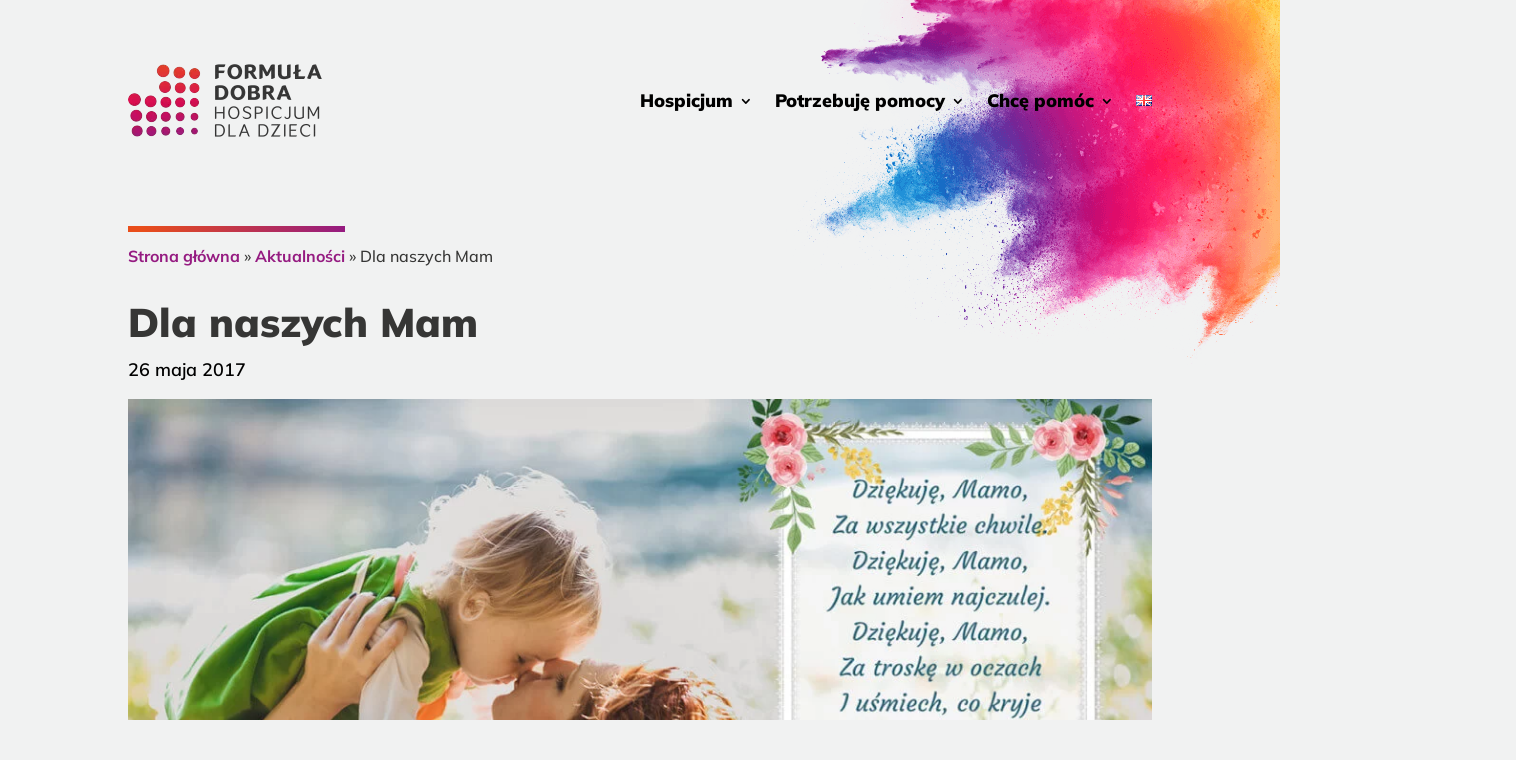

--- FILE ---
content_type: text/html; charset=UTF-8
request_url: https://formuladobra.pl/aktualnosci/dla-naszych-mam/
body_size: 19887
content:
<!DOCTYPE html><html lang="pl-PL"><head><script data-no-optimize="1">var litespeed_docref=sessionStorage.getItem("litespeed_docref");litespeed_docref&&(Object.defineProperty(document,"referrer",{get:function(){return litespeed_docref}}),sessionStorage.removeItem("litespeed_docref"));</script> <meta charset="UTF-8" />
 <script type="litespeed/javascript">(function(w,d,s,l,i){w[l]=w[l]||[];w[l].push({'gtm.start':new Date().getTime(),event:'gtm.js'});var f=d.getElementsByTagName(s)[0],j=d.createElement(s),dl=l!='dataLayer'?'&l='+l:'';j.async=!0;j.src='https://www.googletagmanager.com/gtm.js?id='+i+dl;f.parentNode.insertBefore(j,f)})(window,document,'script','dataLayer','GTM-PQBV67R')</script> <meta http-equiv="X-UA-Compatible" content="IE=edge"><link rel="pingback" href="https://formuladobra.pl/xmlrpc.php" /> <script type="litespeed/javascript">document.documentElement.className='js'</script> <link rel="preconnect" href="https://fonts.gstatic.com" crossorigin /><meta name='robots' content='index, follow, max-image-preview:large, max-snippet:-1, max-video-preview:-1' /> <script type="litespeed/javascript">let jqueryParams=[],jQuery=function(r){return jqueryParams=[...jqueryParams,r],jQuery},$=function(r){return jqueryParams=[...jqueryParams,r],$};window.jQuery=jQuery,window.$=jQuery;let customHeadScripts=!1;jQuery.fn=jQuery.prototype={},$.fn=jQuery.prototype={},jQuery.noConflict=function(r){if(window.jQuery)return jQuery=window.jQuery,$=window.jQuery,customHeadScripts=!0,jQuery.noConflict},jQuery.ready=function(r){jqueryParams=[...jqueryParams,r]},$.ready=function(r){jqueryParams=[...jqueryParams,r]},jQuery.load=function(r){jqueryParams=[...jqueryParams,r]},$.load=function(r){jqueryParams=[...jqueryParams,r]},jQuery.fn.ready=function(r){jqueryParams=[...jqueryParams,r]},$.fn.ready=function(r){jqueryParams=[...jqueryParams,r]}</script> <title>Dla naszych Mam - Hospicjum dla Dzieci Dolnego Śląska &quot;Formuła Dobra&quot; | Wrocław</title><link rel="canonical" href="https://formuladobra.pl/aktualnosci/dla-naszych-mam/" /><meta property="og:locale" content="pl_PL" /><meta property="og:type" content="article" /><meta property="og:title" content="Dla naszych Mam - Hospicjum dla Dzieci Dolnego Śląska &quot;Formuła Dobra&quot; | Wrocław" /><meta property="og:description" content="Kochane Mamy, w Dniu Waszego Święta oddajemy głos Waszym Dzieciom: za miłość i cierpliwość, za troskę i opiekę, za każdy dzień i każdy uśmiech, za bajki na dobranoc i magiczne sztuczki, którymi sprawiacie, że słońce świeci nawet w pochmurne dni – dziękujemy!" /><meta property="og:url" content="https://formuladobra.pl/aktualnosci/dla-naszych-mam/" /><meta property="og:site_name" content="Hospicjum dla Dzieci Dolnego Śląska &quot;Formuła Dobra&quot; | Wrocław" /><meta property="article:published_time" content="2017-05-26T21:01:03+00:00" /><meta property="article:modified_time" content="2020-11-02T11:50:39+00:00" /><meta property="og:image" content="https://formuladobra.pl/wp-content/uploads/2017/05/dzien_matki_2017.jpg" /><meta property="og:image:width" content="1072" /><meta property="og:image:height" content="549" /><meta property="og:image:type" content="image/jpeg" /><meta name="author" content="Hospicjum" /><meta name="twitter:card" content="summary_large_image" /><meta name="twitter:label1" content="Napisane przez" /><meta name="twitter:data1" content="Hospicjum" /> <script type="application/ld+json" class="yoast-schema-graph">{"@context":"https://schema.org","@graph":[{"@type":"Article","@id":"https://formuladobra.pl/aktualnosci/dla-naszych-mam/#article","isPartOf":{"@id":"https://formuladobra.pl/aktualnosci/dla-naszych-mam/"},"author":{"name":"Hospicjum","@id":"https://formuladobra.pl/#/schema/person/09b202ccb80a102234069b6ef81f741d"},"headline":"Dla naszych Mam","datePublished":"2017-05-26T21:01:03+00:00","dateModified":"2020-11-02T11:50:39+00:00","mainEntityOfPage":{"@id":"https://formuladobra.pl/aktualnosci/dla-naszych-mam/"},"wordCount":54,"commentCount":0,"publisher":{"@id":"https://formuladobra.pl/#organization"},"image":{"@id":"https://formuladobra.pl/aktualnosci/dla-naszych-mam/#primaryimage"},"thumbnailUrl":"https://formuladobra.pl/wp-content/uploads/2017/05/dzien_matki_2017.jpg","keywords":["Dzień Matki"],"articleSection":["Aktualności"],"inLanguage":"pl-PL","potentialAction":[{"@type":"CommentAction","name":"Comment","target":["https://formuladobra.pl/aktualnosci/dla-naszych-mam/#respond"]}]},{"@type":"WebPage","@id":"https://formuladobra.pl/aktualnosci/dla-naszych-mam/","url":"https://formuladobra.pl/aktualnosci/dla-naszych-mam/","name":"Dla naszych Mam - Hospicjum dla Dzieci Dolnego Śląska &quot;Formuła Dobra&quot; | Wrocław","isPartOf":{"@id":"https://formuladobra.pl/#website"},"primaryImageOfPage":{"@id":"https://formuladobra.pl/aktualnosci/dla-naszych-mam/#primaryimage"},"image":{"@id":"https://formuladobra.pl/aktualnosci/dla-naszych-mam/#primaryimage"},"thumbnailUrl":"https://formuladobra.pl/wp-content/uploads/2017/05/dzien_matki_2017.jpg","datePublished":"2017-05-26T21:01:03+00:00","dateModified":"2020-11-02T11:50:39+00:00","breadcrumb":{"@id":"https://formuladobra.pl/aktualnosci/dla-naszych-mam/#breadcrumb"},"inLanguage":"pl-PL","potentialAction":[{"@type":"ReadAction","target":["https://formuladobra.pl/aktualnosci/dla-naszych-mam/"]}]},{"@type":"ImageObject","inLanguage":"pl-PL","@id":"https://formuladobra.pl/aktualnosci/dla-naszych-mam/#primaryimage","url":"https://formuladobra.pl/wp-content/uploads/2017/05/dzien_matki_2017.jpg","contentUrl":"https://formuladobra.pl/wp-content/uploads/2017/05/dzien_matki_2017.jpg","width":1072,"height":549},{"@type":"BreadcrumbList","@id":"https://formuladobra.pl/aktualnosci/dla-naszych-mam/#breadcrumb","itemListElement":[{"@type":"ListItem","position":1,"name":"Strona główna","item":"https://formuladobra.pl/"},{"@type":"ListItem","position":2,"name":"Aktualności","item":"https://formuladobra.pl/aktualnosci/"},{"@type":"ListItem","position":3,"name":"Dla naszych Mam"}]},{"@type":"WebSite","@id":"https://formuladobra.pl/#website","url":"https://formuladobra.pl/","name":"Hospicjum dla Dzieci Dolnego Śląska &quot;Formuła Dobra&quot; | Wrocław","description":"Pomagamy nieuleczalnie chorym dzieciom. Wspieramy rodziny. We Wrocławiu i na Dolnym Śląsku. Przekaż 1% podatku. Zostań wolontariuszem. Pomagaj z nami.","publisher":{"@id":"https://formuladobra.pl/#organization"},"potentialAction":[{"@type":"SearchAction","target":{"@type":"EntryPoint","urlTemplate":"https://formuladobra.pl/?s={search_term_string}"},"query-input":{"@type":"PropertyValueSpecification","valueRequired":true,"valueName":"search_term_string"}}],"inLanguage":"pl-PL"},{"@type":"Organization","@id":"https://formuladobra.pl/#organization","name":"Hospicjum dla Dzieci Dolnego Śląska \"Formuła Dobra\"","url":"https://formuladobra.pl/","logo":{"@type":"ImageObject","inLanguage":"pl-PL","@id":"https://formuladobra.pl/#/schema/logo/image/","url":"https://formuladobra.pl/wp-content/uploads/2020/09/formula-dobra-logo-opt-220x131-1.png","contentUrl":"https://formuladobra.pl/wp-content/uploads/2020/09/formula-dobra-logo-opt-220x131-1.png","width":220,"height":131,"caption":"Hospicjum dla Dzieci Dolnego Śląska \"Formuła Dobra\""},"image":{"@id":"https://formuladobra.pl/#/schema/logo/image/"}},{"@type":"Person","@id":"https://formuladobra.pl/#/schema/person/09b202ccb80a102234069b6ef81f741d","name":"Hospicjum","image":{"@type":"ImageObject","inLanguage":"pl-PL","@id":"https://formuladobra.pl/#/schema/person/image/","url":"https://formuladobra.pl/wp-content/litespeed/avatar/893dc0985dc6658db21609f6fdd7c4bf.jpg?ver=1769072652","contentUrl":"https://formuladobra.pl/wp-content/litespeed/avatar/893dc0985dc6658db21609f6fdd7c4bf.jpg?ver=1769072652","caption":"Hospicjum"}}]}</script> <link rel='dns-prefetch' href='//fonts.googleapis.com' /><link rel="alternate" type="application/rss+xml" title="Hospicjum dla Dzieci Dolnego Śląska &quot;Formuła Dobra&quot; | Wrocław &raquo; Kanał z wpisami" href="https://formuladobra.pl/feed/" /><link rel="alternate" type="application/rss+xml" title="Hospicjum dla Dzieci Dolnego Śląska &quot;Formuła Dobra&quot; | Wrocław &raquo; Kanał z komentarzami" href="https://formuladobra.pl/comments/feed/" /><link rel="alternate" type="application/rss+xml" title="Hospicjum dla Dzieci Dolnego Śląska &quot;Formuła Dobra&quot; | Wrocław &raquo; Dla naszych Mam Kanał z komentarzami" href="https://formuladobra.pl/aktualnosci/dla-naszych-mam/feed/" /><link rel="alternate" title="oEmbed (JSON)" type="application/json+oembed" href="https://formuladobra.pl/wp-json/oembed/1.0/embed?url=https%3A%2F%2Fformuladobra.pl%2Faktualnosci%2Fdla-naszych-mam%2F&#038;lang=pl" /><link rel="alternate" title="oEmbed (XML)" type="text/xml+oembed" href="https://formuladobra.pl/wp-json/oembed/1.0/embed?url=https%3A%2F%2Fformuladobra.pl%2Faktualnosci%2Fdla-naszych-mam%2F&#038;format=xml&#038;lang=pl" /><meta content="Hospice v.2.0.0" name="generator"/><link data-optimized="2" rel="stylesheet" href="https://formuladobra.pl/wp-content/litespeed/css/a2ef54dabfb64525271167592dd6fc42.css?ver=6c4ed" /><link rel='preload' id='divi-dynamic-css' href='https://formuladobra.pl/wp-content/et-cache/556/et-divi-dynamic-tb-3894-tb-4662-tb-3913-556.css?ver=1769548609' as='style' media='all' onload="this.onload=null;this.rel='stylesheet'" /> <script type="litespeed/javascript" data-src="https://formuladobra.pl/wp-includes/js/jquery/jquery.min.js?ver=3.7.1" id="jquery-core-js"></script> <script id="jquery-js-after" type="litespeed/javascript">jqueryParams.length&&$.each(jqueryParams,function(e,r){if("function"==typeof r){var n=String(r);n.replace("$","jQuery");var a=new Function("return "+n)();$(document).ready(a)}})</script> <link rel="https://api.w.org/" href="https://formuladobra.pl/wp-json/" /><link rel="alternate" title="JSON" type="application/json" href="https://formuladobra.pl/wp-json/wp/v2/posts/556" /><link rel="EditURI" type="application/rsd+xml" title="RSD" href="https://formuladobra.pl/xmlrpc.php?rsd" /><meta name="generator" content="WordPress 6.9" /><link rel='shortlink' href='https://formuladobra.pl/?p=556' /><meta name="viewport" content="width=device-width, initial-scale=1.0" /><meta name="viewport" content="width=device-width" /><link rel="apple-touch-icon" sizes="57x57" href="/apple-icon-57x57.png"><link rel="apple-touch-icon" sizes="60x60" href="/apple-icon-60x60.png"><link rel="apple-touch-icon" sizes="72x72" href="/apple-icon-72x72.png"><link rel="apple-touch-icon" sizes="76x76" href="/apple-icon-76x76.png"><link rel="apple-touch-icon" sizes="114x114" href="/apple-icon-114x114.png"><link rel="apple-touch-icon" sizes="120x120" href="/apple-icon-120x120.png"><link rel="apple-touch-icon" sizes="144x144" href="/apple-icon-144x144.png"><link rel="apple-touch-icon" sizes="152x152" href="/apple-icon-152x152.png"><link rel="apple-touch-icon" sizes="180x180" href="/apple-icon-180x180.png"><link rel="icon" type="image/png" sizes="192x192" href="/android-icon-192x192.png"><link rel="icon" type="image/png" sizes="32x32" href="/favicon-32x32.png"><link rel="icon" type="image/png" sizes="96x96" href="/favicon-96x96.png"><link rel="icon" type="image/png" sizes="16x16" href="/favicon-16x16.png"><link rel="manifest" href="/manifest.json"><meta name="msapplication-TileColor" content="#951b81"><meta name="msapplication-TileImage" content="/ms-icon-144x144.png"><meta name="theme-color" content="#951b81">
 <script type="litespeed/javascript">(function($){$(window).on('load',function(){function translateDiviTimer(){$('.et_pb_countdown_timer').each(function(){$(this).find('.days .label').text('Dni');$(this).find('.hours .label').text('Godzin');$(this).find('.minutes .label').text('Minut');$(this).find('.seconds .label').text('Sekund')})}
translateDiviTimer();$(window).on('resize',function(){translateDiviTimer()})})})(jQuery)</script> </head><body class="wp-singular post-template-default single single-post postid-556 single-format-standard custom-background wp-theme-Divi wp-child-theme-hospice et-tb-has-template et-tb-has-header et-tb-has-body et-tb-has-footer metaslider-plugin et_pb_button_helper_class et_pb_gutter osx et_pb_gutters3 et_divi_theme et-db">
<noscript><iframe data-lazyloaded="1" src="about:blank" data-litespeed-src="https://www.googletagmanager.com/ns.html?id=GTM-PQBV67R"
height="0" width="0" style="display:none;visibility:hidden"></iframe></noscript><div id="page-container"><div id="et-boc" class="et-boc"><header class="et-l et-l--header"><div class="et_builder_inner_content et_pb_gutters3"><div class="et_pb_section et_pb_section_0_tb_header et_pb_with_background et_section_regular et_pb_section--with-menu" ><div class="et_pb_row et_pb_row_0_tb_header et_pb_gutters2 et_pb_row--with-menu"><div class="et_pb_column et_pb_column_4_4 et_pb_column_0_tb_header  et_pb_css_mix_blend_mode_passthrough et-last-child et_pb_column--with-menu"><div class="et_pb_module et_pb_menu et_pb_menu_0_tb_header menu-glowne et_pb_bg_layout_light  et_pb_text_align_right et_dropdown_animation_fade et_pb_menu--with-logo et_pb_menu--style-left_aligned"><div class="et_pb_menu_inner_container clearfix"><div class="et_pb_menu__logo-wrap"><div class="et_pb_menu__logo">
<a href="https://formuladobra.pl/" data-wpel-link="internal"><img data-lazyloaded="1" src="[data-uri]" decoding="async" width="223" height="131" data-src="https://formuladobra.pl/wp-content/uploads/2024/10/ForMula_Dobra_logo_kolor_RGB_223x131.png" alt="Przejdź do strony głównej witryny Hospicjum Formuła Dobra" class="wp-image-11615" /></a></div></div><div class="et_pb_menu__wrap"><div class="et_pb_menu__menu"><nav class="et-menu-nav"><ul id="menu-menu-glowne" class="et-menu nav et_disable_top_tier"><li class="et_pb_menu_page_id-7407 menu-item menu-item-type-custom menu-item-object-custom menu-item-has-children menu-item-7407"><a href="#">Hospicjum</a><ul class="sub-menu"><li class="et_pb_menu_page_id-5896 menu-item menu-item-type-post_type menu-item-object-page menu-item-7408"><a href="https://formuladobra.pl/o-nas/" data-wpel-link="internal">O nas</a></li><li class="et_pb_menu_page_id-7409 menu-item menu-item-type-custom menu-item-object-custom menu-item-7409"><a href="/nasi-podopieczni/" data-wpel-link="internal">Nasi podopieczni</a></li><li class="et_pb_menu_page_id-9 menu-item menu-item-type-taxonomy menu-item-object-category current-post-ancestor current-menu-parent current-post-parent menu-item-7410"><a href="https://formuladobra.pl/aktualnosci/" data-wpel-link="internal">Aktualności</a></li><li class="et_pb_menu_page_id-212 menu-item menu-item-type-taxonomy menu-item-object-category menu-item-7411"><a href="https://formuladobra.pl/blog/" data-wpel-link="internal">Blog</a></li><li class="et_pb_menu_page_id-6484 menu-item menu-item-type-post_type menu-item-object-page menu-item-7415"><a href="https://formuladobra.pl/media-o-nas/" data-wpel-link="internal">Media o nas</a></li><li class="et_pb_menu_page_id-333 menu-item menu-item-type-post_type menu-item-object-page menu-item-7416"><a href="https://formuladobra.pl/kontakt/" data-wpel-link="internal">Kontakt</a></li></ul></li><li class="et_pb_menu_page_id-7417 menu-item menu-item-type-custom menu-item-object-custom menu-item-has-children menu-item-7417"><a href="#">Potrzebuję pomocy</a><ul class="sub-menu"><li class="et_pb_menu_page_id-6070 menu-item menu-item-type-post_type menu-item-object-page menu-item-7421"><a href="https://formuladobra.pl/zgloszenie-do-hospicjum/" data-wpel-link="internal">Hospicjum domowe</a></li><li class="et_pb_menu_page_id-6440 menu-item menu-item-type-post_type menu-item-object-page menu-item-7419"><a href="https://formuladobra.pl/hospicjum-perinatalne/" data-wpel-link="internal">Hospicjum perinatalne</a></li><li class="et_pb_menu_page_id-6029 menu-item menu-item-type-post_type menu-item-object-page menu-item-7418"><a href="https://formuladobra.pl/grupa-wsparcia/" data-wpel-link="internal">Grupa Wsparcia dla Rodziców po Stracie</a></li><li class="et_pb_menu_page_id-12059 menu-item menu-item-type-post_type menu-item-object-page menu-item-12245"><a href="https://formuladobra.pl/centrum-wsparcia-w-zalobie/" data-wpel-link="internal">Centrum Wsparcia w Żałobie</a></li></ul></li><li class="et_pb_menu_page_id-7422 menu-item menu-item-type-custom menu-item-object-custom menu-item-has-children menu-item-7422"><a href="#">Chcę pomóc</a><ul class="sub-menu"><li class="et_pb_menu_page_id-6053 menu-item menu-item-type-post_type menu-item-object-page menu-item-7423"><a href="https://formuladobra.pl/jak-mozesz-pomoc/" data-wpel-link="internal">Jak możesz pomóc?</a></li><li class="et_pb_menu_page_id-8527 menu-item menu-item-type-custom menu-item-object-custom menu-item-8527"><a href="/wplacam/?ref=main-menu" data-wpel-link="internal">Wspieram i Wpłacam</a></li><li class="et_pb_menu_page_id-7189 menu-item menu-item-type-post_type menu-item-object-page menu-item-7424"><a href="https://formuladobra.pl/1-procent-podatku/" data-wpel-link="internal">Podaruj 1,5% podatku</a></li><li class="et_pb_menu_page_id-6478 menu-item menu-item-type-post_type menu-item-object-page menu-item-has-children menu-item-7425"><a href="https://formuladobra.pl/wolontariat/" data-wpel-link="internal">Wolontariat</a><ul class="sub-menu"><li class="et_pb_menu_page_id-10726 menu-item menu-item-type-post_type menu-item-object-page menu-item-10734"><a href="https://formuladobra.pl/wolontariat/minigranty/" data-wpel-link="internal">Mini Granty</a></li></ul></li><li class="et_pb_menu_page_id-5851 menu-item menu-item-type-post_type menu-item-object-page menu-item-7427"><a href="https://formuladobra.pl/formula-dobra-dla-biznesu/" data-wpel-link="internal">Dla biznesu</a></li><li class="et_pb_menu_page_id-6663 menu-item menu-item-type-post_type menu-item-object-page menu-item-7426"><a href="https://formuladobra.pl/wizyta-dla-hospicjum/" data-wpel-link="internal">Wizyta dla Hospicjum</a></li></ul></li><li class="lang-item lang-item-447 lang-item-en no-translation lang-item-first menu-item menu-item-type-custom menu-item-object-custom menu-item-9767-en"><a href="https://formuladobra.pl/en/" hreflang="en-GB" lang="en-GB" data-wpel-link="internal"><img decoding="async" src="[data-uri]" alt="English" width="16" height="11" style="width: 16px; height: 11px;" /></a></li></ul></nav></div><div class="et_mobile_nav_menu"><div class="mobile_nav closed">
<span class="mobile_menu_bar"></span></div></div></div></div></div></div></div></div></div></header><div id="et-main-area"><div id="main-content"><div class="et-l et-l--body"><div class="et_builder_inner_content et_pb_gutters3"><div class="et_pb_section et_pb_section_0_tb_body et_section_regular" ><div class="et_pb_row et_pb_row_0_tb_body"><div class="et_pb_column et_pb_column_4_4 et_pb_column_0_tb_body  et_pb_css_mix_blend_mode_passthrough et-last-child"><div class="et_pb_module et_pb_divider_0_tb_body et_pb_space et_pb_divider_hidden"><div class="et_pb_divider_internal"></div></div><div class="et_pb_module et_pb_text et_pb_text_0_tb_body  et_pb_text_align_left et_pb_bg_layout_light"><div class="et_pb_text_inner"><span><span><a href="https://formuladobra.pl/" data-wpel-link="internal">Strona główna</a></span> » <span><a href="https://formuladobra.pl/aktualnosci/" data-wpel-link="internal">Aktualności</a></span> » <span class="breadcrumb_last" aria-current="page">Dla naszych Mam</span></span></div></div><div class="et_pb_module et_pb_post_title et_pb_post_title_0_tb_body et_pb_bg_layout_light  et_pb_text_align_left"   ><div class="et_pb_title_container"><h1 class="entry-title">Dla naszych Mam</h1><p class="et_pb_title_meta_container"><span class="published">26 maja 2017</span></p></div><div class="et_pb_title_featured_container"><span class="et_pb_image_wrap"><img data-lazyloaded="1" src="[data-uri]" fetchpriority="high" decoding="async" width="1072" height="549" data-src="https://formuladobra.pl/wp-content/uploads/2017/05/dzien_matki_2017.jpg" alt="" title="Dzień Matki 2017" data-srcset="https://formuladobra.pl/wp-content/uploads/2017/05/dzien_matki_2017.jpg 1072w, https://formuladobra.pl/wp-content/uploads/2017/05/dzien_matki_2017-980x502.jpg 980w, https://formuladobra.pl/wp-content/uploads/2017/05/dzien_matki_2017-480x246.jpg 480w" data-sizes="(min-width: 0px) and (max-width: 480px) 480px, (min-width: 481px) and (max-width: 980px) 980px, (min-width: 981px) 1072px, 100vw" class="wp-image-5525" /></span></div></div></div></div><div class="et_pb_row et_pb_row_1_tb_body et_pb_gutters2"><div class="et_pb_column et_pb_column_2_3 et_pb_column_1_tb_body  et_pb_css_mix_blend_mode_passthrough"><div class="et_pb_module et_pb_post_content et_pb_post_content_0_tb_body"><p>Kochane Mamy, w Dniu Waszego Święta oddajemy głos Waszym Dzieciom: za miłość i cierpliwość, za troskę i opiekę, za każdy dzień i każdy uśmiech, za bajki na dobranoc i magiczne sztuczki, którymi sprawiacie, że słońce świeci nawet w pochmurne dni – dziękujemy!</p></div></div><div class="et_pb_column et_pb_column_1_3 et_pb_column_2_tb_body et_pb_sticky_module  et_pb_css_mix_blend_mode_passthrough et-last-child"><div class="et_pb_with_border et_pb_module et_pb_text et_pb_text_1_tb_body  et_pb_text_align_left et_pb_bg_layout_light"><div class="et_pb_text_inner"><h2>Zostań Bohaterem Formuły Dobra</h2><p>Możesz <strong>pomóc nieuleczalnie chorym dzieciom</strong>, <span>które nieuchronnie zmierzają do końca swoich dni, otoczone rodziną i naszą profesjonalną troską. Jesteśmy z nimi naprawdę.</span></p><p><strong>Czy dołączysz do nas?</strong></p></div></div><div class="et_pb_button_module_wrapper et_pb_button_0_tb_body_wrapper et_pb_button_alignment_left et_pb_button_alignment_phone_center et_pb_module ">
<a class="et_pb_button et_pb_button_0_tb_body et_animated et_pb_bg_layout_light" href="/wplacam/?ref=aktualnosci-single-post-sidebar" data-icon="$" data-wpel-link="internal">Wspieram i wpłacam</a></div><div class="et_pb_button_module_wrapper et_pb_button_1_tb_body_wrapper et_pb_button_alignment_left et_pb_button_alignment_tablet_left et_pb_button_alignment_phone_center et_pb_module ">
<a class="et_pb_button et_pb_button_1_tb_body et_animated et_pb_bg_layout_light" href="https://formuladobra.pl/1-procent-podatku/" data-icon="$" data-wpel-link="internal">Przekaż 1,5% podatku</a></div></div></div><div class="et_pb_row et_pb_row_2_tb_body"><div class="et_pb_column et_pb_column_4_4 et_pb_column_3_tb_body  et_pb_css_mix_blend_mode_passthrough et-last-child"><div class="et_pb_module et_pb_text et_pb_text_2_tb_body fd_tags_rectangle  et_pb_text_align_left et_pb_bg_layout_light"><div class="et_pb_text_inner"><p><a href="https://formuladobra.pl/tag/dzien-matki/" data-wpel-link="internal">Dzień Matki</a></p></div></div></div></div></div><div class="et_pb_section et_pb_section_1_tb_body et_section_regular" ><div class="et_pb_row et_pb_row_3_tb_body"><div class="et_pb_column et_pb_column_3_4 et_pb_column_4_tb_body  et_pb_css_mix_blend_mode_passthrough"><div class="et_pb_module et_pb_divider_1_tb_body et_pb_space et_pb_divider_hidden"><div class="et_pb_divider_internal"></div></div><div class="et_pb_module et_pb_text et_pb_text_3_tb_body  et_pb_text_align_left et_pb_bg_layout_light"><div class="et_pb_text_inner"><h2>Pozostałe aktualności</h2></div></div><div class="et_pb_module et_pb_code et_pb_code_0_tb_body"><div class="et_pb_code_inner"><script type="litespeed/javascript">(function($){$(document).ready(function(){$(window).resize(function(){$(".sensei-grid").each(function(){equalise_articles($(this))})});$(".sensei-grid").each(function(){var blog=$(this);equalise_articles($(this));var observer=new MutationObserver(function(mutations){equalise_articles(blog)});var config={subtree:!0,childList:!0};observer.observe(blog[0],config)});function equalise_articles(blog){var articles=blog.find("article");var heights=[];articles.each(function(){var height=0;height+=$(this).find(".et_pb_image_container").outerHeight(!0);height+=$(this).find(".entry-title").outerHeight(!0);height+=$(this).find(".post-meta").outerHeight(!0);height+=$(this).find(".post-content").outerHeight(!0);heights.push(height)});var max_height=Math.max.apply(Math,heights);articles.each(function(){$(this).height(max_height)})}
$(document).ajaxComplete(function(){$(".sensei-grid").imagesLoaded().then(function(){console.log("images loaded");$(".sensei-grid").each(function(){equalise_articles($(this))})})});$.fn.imagesLoaded=function(){var $imgs=this.find('img[src!=""]');if(!$imgs.length){return $.Deferred().resolve().promise()}
var dfds=[];$imgs.each(function(){var dfd=$.Deferred();dfds.push(dfd);var img=new Image();img.onload=function(){dfd.resolve()}
img.onerror=function(){dfd.resolve()}
img.src=this.src});return $.when.apply($,dfds)}})})(jQuery)</script></div></div><div class="et_pb_with_border et_pb_module et_pb_blog_0_tb_body sensei-grid et_pb_blog_grid_wrapper et_pb_bg_layout_light"><div class="et_pb_blog_grid clearfix "><div class="et_pb_ajax_pagination_container"><div class="et_pb_salvattore_content" data-columns><article id="post-13141" class="et_pb_post clearfix et_pb_blog_item_0_0 post-13141 post type-post status-publish format-standard has-post-thumbnail hentry category-aktualnosci tag-formula-dobra tag-hospicjum tag-ngo tag-wolontariat tag-wolontariat-hospicyjny tag-wolontariat-we-wroclawiu tag-wow"><div class="et_pb_image_container"><a href="https://formuladobra.pl/aktualnosci/wzmacniamy-wolontariat-2025/" class="entry-featured-image-url" data-wpel-link="internal"><img data-lazyloaded="1" src="[data-uri]" decoding="async" data-src="https://formuladobra.pl/wp-content/uploads/2026/01/wolontariat-2025-hero-600x375.jpg" alt="Wzmacniamy wolontariat – 2025" class="" data-srcset="https://formuladobra.pl/wp-content/uploads/2026/01/wolontariat-2025-hero.jpg 479w, https://formuladobra.pl/wp-content/uploads/2026/01/wolontariat-2025-hero-600x375.jpg 480w " data-sizes="(max-width:479px) 479px, 100vw "  width="400" height="250" /></a></div><h3 class="entry-title">
<a href="https://formuladobra.pl/aktualnosci/wzmacniamy-wolontariat-2025/" data-wpel-link="internal">Wzmacniamy wolontariat – 2025</a></h3><p class="post-meta"><span class="published">26 stycznia 2026</span></p><div class="post-content"><div class="post-content-inner"><p>Rok 2025 w projekcie „Wsparcie organizacji wolontariatu w NGO – WOW w NGO!” był czasem intensywnego działania i konsekwentnej realizacji zaplanowanych celów. Skupiliśmy się na wzmacnianiu wolontariatu w Formule Dobra – zarówno poprzez rozwój kompetencji wolontariuszy,...</p></div><a href="https://formuladobra.pl/aktualnosci/wzmacniamy-wolontariat-2025/" class="more-link" data-wpel-link="internal">czytaj dalej</a></div></article><article id="post-13113" class="et_pb_post clearfix et_pb_blog_item_0_1 post-13113 post type-post status-publish format-standard has-post-thumbnail hentry category-aktualnosci tag-grupa-wsparcia tag-spotkanie tag-zaproszenie"><div class="et_pb_image_container"><a href="https://formuladobra.pl/aktualnosci/swiateczne-spotkanie-dla-rodzicow-po-stracie/" class="entry-featured-image-url" data-wpel-link="internal"><img data-lazyloaded="1" src="[data-uri]" decoding="async" data-src="https://formuladobra.pl/wp-content/uploads/2026/01/swiateczne-spotkanie-dla-rodzicow-po-stracie.jpg" alt="Świąteczne spotkanie dla Rodziców po Stracie" class="" data-srcset="https://formuladobra.pl/wp-content/uploads/2026/01/swiateczne-spotkanie-dla-rodzicow-po-stracie.jpg 479w, https://formuladobra.pl/wp-content/uploads/2026/01/swiateczne-spotkanie-dla-rodzicow-po-stracie.jpg 480w " data-sizes="(max-width:479px) 479px, 100vw "  width="400" height="250" /></a></div><h3 class="entry-title">
<a href="https://formuladobra.pl/aktualnosci/swiateczne-spotkanie-dla-rodzicow-po-stracie/" data-wpel-link="internal">Świąteczne spotkanie dla Rodziców po Stracie</a></h3><p class="post-meta"><span class="published">8 stycznia 2026</span></p><div class="post-content"><div class="post-content-inner"><p>Zapraszamy serdecznie na coroczne Spotkanie dla Rodziców po Stracie. Spotkanie odbędzie się 10 stycznia 2026 r. Adres: Wrocław, ul. Katedralna 4 Program: 15:00 – Msza Święta w kościele pw. Najświętszej Marii Panny na Piasku 16:00 – Spotkanie przy kawie i cieście w...</p></div><a href="https://formuladobra.pl/aktualnosci/swiateczne-spotkanie-dla-rodzicow-po-stracie/" class="more-link" data-wpel-link="internal">czytaj dalej</a></div></article><article id="post-13100" class="et_pb_post clearfix et_pb_blog_item_0_2 post-13100 post type-post status-publish format-standard has-post-thumbnail hentry category-aktualnosci tag-formula-dobra tag-fotorelacja tag-hospicjum-dla-dzieci tag-mikolajki tag-podziekowanie tag-swiety-mikolaj"><div class="et_pb_image_container"><a href="https://formuladobra.pl/aktualnosci/w-zimowym-lesie-mozna-spotkac-mikolaja/" class="entry-featured-image-url" data-wpel-link="internal"><img data-lazyloaded="1" src="[data-uri]" decoding="async" data-src="https://formuladobra.pl/wp-content/uploads/2026/01/mikolajki-2025-hero-600x375.jpg" alt="W Zimowym Lesie można spotkać Mikołaja :)" class="" data-srcset="https://formuladobra.pl/wp-content/uploads/2026/01/mikolajki-2025-hero.jpg 479w, https://formuladobra.pl/wp-content/uploads/2026/01/mikolajki-2025-hero-600x375.jpg 480w " data-sizes="(max-width:479px) 479px, 100vw "  width="400" height="250" /></a></div><h3 class="entry-title">
<a href="https://formuladobra.pl/aktualnosci/w-zimowym-lesie-mozna-spotkac-mikolaja/" data-wpel-link="internal">W Zimowym Lesie można spotkać Mikołaja 🙂</a></h3><p class="post-meta"><span class="published">31 grudnia 2025</span></p><div class="post-content"><div class="post-content-inner"><p>Tegoroczne Mikołajki znów pokazały nam, jak niezwykłą wspólnotę tworzą rodziny, podopieczni, wolontariusze i zespół Formuły Dobra. W świątecznie przystrojonej sali – pełnej muzyki, rozmów i zabawy – spotkali się ci, którzy są dziś pod naszą opieką, ale też rodziny,...</p></div><a href="https://formuladobra.pl/aktualnosci/w-zimowym-lesie-mozna-spotkac-mikolaja/" class="more-link" data-wpel-link="internal">czytaj dalej</a></div></article><article id="post-13065" class="et_pb_post clearfix et_pb_blog_item_0_3 post-13065 post type-post status-publish format-standard has-post-thumbnail hentry category-aktualnosci tag-boze-narodzenie tag-wesolych-swiat tag-zyczenia"><div class="et_pb_image_container"><a href="https://formuladobra.pl/aktualnosci/wesolych-swiat-4/" class="entry-featured-image-url" data-wpel-link="internal"><img data-lazyloaded="1" src="[data-uri]" decoding="async" data-src="https://formuladobra.pl/wp-content/uploads/2025/12/swieta-4-600x375.jpg" alt="Wesołych Świąt!" class="" data-srcset="https://formuladobra.pl/wp-content/uploads/2025/12/swieta-4.jpg 479w, https://formuladobra.pl/wp-content/uploads/2025/12/swieta-4-600x375.jpg 480w " data-sizes="(max-width:479px) 479px, 100vw "  width="400" height="250" /></a></div><h3 class="entry-title">
<a href="https://formuladobra.pl/aktualnosci/wesolych-swiat-4/" data-wpel-link="internal">Wesołych Świąt!</a></h3><p class="post-meta"><span class="published">22 grudnia 2025</span></p><div class="post-content"><div class="post-content-inner"><p>Piękne choinki, podarunki, pierwsza gwiazdka na niebie, opłatek na wigilijnym stole, kolędy i rodzinne ciepło… czyli Święta Bożego Narodzenia! W ten świąteczny czas przyjmijcie, prosimy, nasze życzenia płynące z głębi serca.</p></div><a href="https://formuladobra.pl/aktualnosci/wesolych-swiat-4/" class="more-link" data-wpel-link="internal">czytaj dalej</a></div></article></div></div></div></div><div class="et_pb_button_module_wrapper et_pb_button_2_tb_body_wrapper et_pb_button_alignment_left et_pb_button_alignment_tablet_left et_pb_button_alignment_phone_center et_pb_module ">
<a class="et_pb_button et_pb_button_2_tb_body et_animated et_pb_bg_layout_light" href="/aktualnosci/" data-icon="$" data-wpel-link="internal">Zobacz wszystkie aktualności</a></div></div></div></div></div></div></div><footer class="et-l et-l--footer"><div class="et_builder_inner_content et_pb_gutters3"><div class="et_pb_with_border et_pb_section et_pb_section_1_tb_footer et_pb_with_background et_section_regular" ><div class="et_pb_row et_pb_row_0_tb_footer"><div class="et_pb_column et_pb_column_1_3 et_pb_column_0_tb_footer  et_pb_css_mix_blend_mode_passthrough"><div class="et_pb_module et_pb_image et_pb_image_0_tb_footer">
<a href="/" data-wpel-link="internal"><span class="et_pb_image_wrap "><img data-lazyloaded="1" src="[data-uri]" decoding="async" width="349" height="131" data-src="https://formuladobra.pl/wp-content/uploads/2024/10/ForMula_Dobra_logo_kolor_RGB_349x131.png" alt="Przejdź do strony głównej" title="Formuła Dobra - Strona główna" data-srcset="https://formuladobra.pl/wp-content/uploads/2024/10/ForMula_Dobra_logo_kolor_RGB_349x131.png 349w, https://formuladobra.pl/wp-content/uploads/2024/10/ForMula_Dobra_logo_kolor_RGB_349x131-300x113.png 300w" data-sizes="(max-width: 349px) 100vw, 349px" class="wp-image-11575" /></span></a></div></div><div class="et_pb_column et_pb_column_2_3 et_pb_column_1_tb_footer  et_pb_css_mix_blend_mode_passthrough et-last-child"><div class="et_pb_module et_pb_text et_pb_text_0_tb_footer  et_pb_text_align_left et_pb_bg_layout_light"><div class="et_pb_text_inner"><p><strong>Stowarzyszenie Medyczne Hospicjum dla Dzieci Dolnego Śląska<br />"Formuła Dobra"<br /></strong><strong>KRS</strong> 0000582875<br /><strong>NIP</strong> 8943068116<br /><strong>REGON</strong> 362833231</p></div></div></div></div><div class="et_pb_row et_pb_row_1_tb_footer et_pb_gutters2"><div class="et_pb_column et_pb_column_1_4 et_pb_column_2_tb_footer  et_pb_css_mix_blend_mode_passthrough"><div class="et_pb_module et_pb_blurb et_pb_blurb_0_tb_footer fd_gradient_icon  et_pb_text_align_left  et_pb_blurb_position_top et_pb_bg_layout_light"><div class="et_pb_blurb_content"><div class="et_pb_main_blurb_image"><span class="et_pb_image_wrap"><span class="et-waypoint et_pb_animation_top et_pb_animation_top_tablet et_pb_animation_top_phone et-pb-icon"></span></span></div><div class="et_pb_blurb_container"><h3 class="et_pb_module_header"><span>Nasz adres</span></h3><div class="et_pb_blurb_description"><p>ul. Benedyktyńska 12<br />50-350 Wrocław</p></div></div></div></div></div><div class="et_pb_column et_pb_column_1_4 et_pb_column_3_tb_footer  et_pb_css_mix_blend_mode_passthrough"><div class="et_pb_module et_pb_blurb et_pb_blurb_1_tb_footer fd_gradient_icon  et_pb_text_align_left  et_pb_blurb_position_top et_pb_bg_layout_light"><div class="et_pb_blurb_content"><div class="et_pb_main_blurb_image"><span class="et_pb_image_wrap"><span class="et-waypoint et_pb_animation_top et_pb_animation_top_tablet et_pb_animation_top_phone et-pb-icon">v</span></span></div><div class="et_pb_blurb_container"><h3 class="et_pb_module_header"><span>Zadzwoń do nas</span></h3><div class="et_pb_blurb_description"><p>Tel.: <a href="tel:+48694589004" data-wpel-link="internal">+48 694 589 004</a><br />Fax: +48 71 707 24 61</p></div></div></div></div></div><div class="et_pb_column et_pb_column_1_4 et_pb_column_4_tb_footer  et_pb_css_mix_blend_mode_passthrough"><div class="et_pb_module et_pb_blurb et_pb_blurb_2_tb_footer fd_gradient_icon  et_pb_text_align_left  et_pb_blurb_position_top et_pb_bg_layout_light"><div class="et_pb_blurb_content"><div class="et_pb_main_blurb_image"><span class="et_pb_image_wrap"><span class="et-waypoint et_pb_animation_top et_pb_animation_top_tablet et_pb_animation_top_phone et-pb-icon"></span></span></div><div class="et_pb_blurb_container"><h3 class="et_pb_module_header"><span>Napisz E-mail</span></h3><div class="et_pb_blurb_description"><p><a href="javascript:;" data-enc-email="ovheb[at]sbezhynqboen.cy" class="mail-link" data-wpel-link="ignore"><span id="eeb-210251-138496"></span><script type="litespeed/javascript">document.getElementById("eeb-210251-138496").innerHTML=eval(decodeURIComponent("%27%62%69%75%72%6f%40%66%6f%72%6d%75%6c%61%64%6f%62%72%61%2e%70%6c%27"))</script><noscript>*protected email*</noscript></a></p></div></div></div></div></div><div class="et_pb_column et_pb_column_1_4 et_pb_column_5_tb_footer  et_pb_css_mix_blend_mode_passthrough et-last-child"><div class="et_pb_module et_pb_blurb et_pb_blurb_3_tb_footer fd_gradient_icon  et_pb_text_align_left  et_pb_blurb_position_top et_pb_bg_layout_light"><div class="et_pb_blurb_content"><div class="et_pb_main_blurb_image"><span class="et_pb_image_wrap"><span class="et-waypoint et_pb_animation_top et_pb_animation_top_tablet et_pb_animation_top_phone et-pb-icon"></span></span></div><div class="et_pb_blurb_container"><h3 class="et_pb_module_header"><span>Odwiedź nas</span></h3><div class="et_pb_blurb_description"><p>Pn - Pt<br />8:00 - 14:00</p></div></div></div></div></div></div><div class="et_pb_row et_pb_row_2_tb_footer"><div class="et_pb_column et_pb_column_4_4 et_pb_column_6_tb_footer  et_pb_css_mix_blend_mode_passthrough et-last-child"><div class="et_pb_module et_pb_divider_0_tb_footer et_pb_space et_pb_divider_hidden"><div class="et_pb_divider_internal"></div></div></div></div><div class="et_pb_row et_pb_row_3_tb_footer et_pb_gutters2"><div class="et_pb_column et_pb_column_1_4 et_pb_column_7_tb_footer  et_pb_css_mix_blend_mode_passthrough"><div class="et_pb_module et_pb_text et_pb_text_1_tb_footer  et_pb_text_align_left et_pb_bg_layout_light"><div class="et_pb_text_inner"><p><a href="/o-nas/" data-wpel-link="internal">Nasz zespół</a></p><p><a href="/dla-mediow/" data-wpel-link="internal">Dla mediów</a></p><p><a href="/kontakt/" data-wpel-link="internal">Kontakt</a></p><p><a href="/mapa-strony/" data-wpel-link="internal">Mapa strony</a></p></div></div></div><div class="et_pb_column et_pb_column_1_4 et_pb_column_8_tb_footer  et_pb_css_mix_blend_mode_passthrough"><div class="et_pb_module et_pb_text et_pb_text_2_tb_footer  et_pb_text_align_left et_pb_bg_layout_light"><div class="et_pb_text_inner"><p><a href="/sprawozdania/" data-wpel-link="internal">Sprawozdania</a></p><p><a href="/dokumenty/" data-wpel-link="internal">Dokumenty</a></p><p><a href="/polityka-prywatnosci/" data-wpel-link="internal">Polityka prywatności</a></p></div></div></div><div class="et_pb_column et_pb_column_1_2 et_pb_column_9_tb_footer  et_pb_css_mix_blend_mode_passthrough et-last-child"><div class="et_pb_module et_pb_text et_pb_text_3_tb_footer  et_pb_text_align_left et_pb_bg_layout_light"><div class="et_pb_text_inner"><p><b>Konta bankowe:</b></p><p>Dla płatności w PLN: 64 2030 0045 1110 0000 0417 6840</p><p>Dla płatności w EUR: 43 2030 0045 3110 0000 0036 6580</p><p>SWIFT PPABPLPKXXX</p></div></div></div></div><div class="et_pb_row et_pb_row_4_tb_footer"><div class="et_pb_column et_pb_column_4_4 et_pb_column_10_tb_footer  et_pb_css_mix_blend_mode_passthrough et-last-child"><div class="et_pb_module et_pb_divider_1_tb_footer et_pb_space et_pb_divider_hidden"><div class="et_pb_divider_internal"></div></div></div></div><div class="et_pb_row et_pb_row_5_tb_footer et_pb_gutters2"><div class="et_pb_column et_pb_column_1_4 et_pb_column_11_tb_footer  et_pb_css_mix_blend_mode_passthrough"><ul class="et_pb_module et_pb_social_media_follow et_pb_social_media_follow_0_tb_footer data-wpel-link-exclude clearfix  et_pb_bg_layout_light"><li
class='et_pb_social_media_follow_network_0_tb_footer et_pb_social_icon et_pb_social_network_link  et-social-facebook'><a href="https://www.facebook.com/hospicjum.dolnyslask" class="icon et_pb_with_border" title="Śledź na Facebook" target="_blank" data-wpel-link="exclude" rel="noopener noreferrer"><span
class='et_pb_social_media_follow_network_name'
aria-hidden='true'
>Obserwuj</span></a></li><li
class='et_pb_social_media_follow_network_1_tb_footer et_pb_social_icon et_pb_social_network_link  et-social-instagram'><a href="https://instagram.com/hospicjum_formula_dobra" class="icon et_pb_with_border" title="Śledź na Instagram" target="_blank" data-wpel-link="exclude" rel="noopener noreferrer"><span
class='et_pb_social_media_follow_network_name'
aria-hidden='true'
>Obserwuj</span></a></li><li
class='et_pb_social_media_follow_network_2_tb_footer et_pb_social_icon et_pb_social_network_link  et-social-youtube'><a href="https://www.youtube.com/@formuladobra" class="icon et_pb_with_border" title="Śledź na Youtube" target="_blank" data-wpel-link="exclude" rel="noopener noreferrer"><span
class='et_pb_social_media_follow_network_name'
aria-hidden='true'
>Obserwuj</span></a></li></ul></div><div class="et_pb_column et_pb_column_1_2 et_pb_column_12_tb_footer  et_pb_css_mix_blend_mode_passthrough"><div class="et_pb_button_module_wrapper et_pb_button_0_tb_footer_wrapper et_pb_button_alignment_left et_pb_button_alignment_tablet_left et_pb_button_alignment_phone_center et_pb_module ">
<a class="et_pb_button et_pb_button_0_tb_footer et_animated et_pb_bg_layout_light" href="/1-procent-podatku/" data-icon="$" data-wpel-link="internal">KRS 0000582875</a></div></div><div class="et_pb_column et_pb_column_1_4 et_pb_column_13_tb_footer  et_pb_css_mix_blend_mode_passthrough et-last-child et_pb_column_empty"></div></div></div></div></footer></div></div></div> <script type="speculationrules">{"prefetch":[{"source":"document","where":{"and":[{"href_matches":"/*"},{"not":{"href_matches":["/wp-*.php","/wp-admin/*","/wp-content/uploads/*","/wp-content/*","/wp-content/plugins/*","/wp-content/themes/hospice/*","/wp-content/themes/Divi/*","/*\\?(.+)"]}},{"not":{"selector_matches":"a[rel~=\"nofollow\"]"}},{"not":{"selector_matches":".no-prefetch, .no-prefetch a"}}]},"eagerness":"conservative"}]}</script> 
 <script type="litespeed/javascript" data-src="https://www.googletagmanager.com/gtag/js?id=UA-76466512-1"></script> <script type="litespeed/javascript">window.dataLayer=window.dataLayer||[];function gtag(){dataLayer.push(arguments)}
gtag('js',new Date());gtag('config','UA-76466512-1')</script>  <script type="application/javascript">(function() {
				var file     = ["https:\/\/formuladobra.pl\/wp-content\/et-cache\/556\/et-divi-dynamic-tb-3894-tb-4662-tb-3913-556-late.css"];
				var handle   = document.getElementById('divi-style-parent-inline-inline-css');
				var location = handle.parentNode;

				if (0===document.querySelectorAll('link[href="' + file + '"]').length) {
					var link  = document.createElement('link');
					link.rel  = 'stylesheet';
					link.id   = 'et-dynamic-late-css';
					link.href = file;

					location.insertBefore(link, handle.nextSibling);
				}
			})();</script> <script type="litespeed/javascript">var et_animation_data=[{"class":"et_pb_button_0_tb_body","style":"fold","repeat":"once","duration":"1000ms","delay":"0ms","intensity":"50%","starting_opacity":"0%","speed_curve":"ease-in-out"},{"class":"et_pb_button_1_tb_body","style":"fold","repeat":"once","duration":"1000ms","delay":"0ms","intensity":"50%","starting_opacity":"0%","speed_curve":"ease-in-out"},{"class":"et_pb_button_2_tb_body","style":"fold","repeat":"once","duration":"1000ms","delay":"0ms","intensity":"50%","starting_opacity":"0%","speed_curve":"ease-in-out"},{"class":"et_pb_button_0_tb_footer","style":"fold","repeat":"once","duration":"1000ms","delay":"0ms","intensity":"50%","starting_opacity":"0%","speed_curve":"ease-in-out"}]</script> <script id="pll_cookie_script-js-after" type="litespeed/javascript">(function(){var expirationDate=new Date();expirationDate.setTime(expirationDate.getTime()+31536000*1000);document.cookie="pll_language=pl; expires="+expirationDate.toUTCString()+"; path=/; secure; SameSite=Lax"}())</script> <script id="hospicejs-js-extra" type="litespeed/javascript">var hospice_cookie_container={"cookie_info_string":"\u003Cdiv id=\"cookies-info\" class=\"active\"\u003E\u003Cdiv class=\"main-container\"\u003EW celu \u015bwiadczenia us\u0142ug na najwy\u017cszym poziomie stosujemy pliki cookies. Korzystanie z naszej witryny oznacza, \u017ce b\u0119d\u0105 one zamieszczane w Pa\u0144stwa urz\u0105dzeniu. W ka\u017cdym momencie mo\u017cna dokona\u0107 zmiany ustawie\u0144 Pa\u0144stwa przegl\u0105darki. \u003Cbr\u003E\u003Ca href=\"/polityka-prywatnosci/\"\u003EZobacz nasz\u0105 polityk\u0119 prywatno\u015bci\u003C/a\u003E\u003Cbutton aria-label=\"Akceptuj\u0119 polityk\u0119 dotycz\u0105ca wykorzystania plik\u00f3w cookies. Zamknij pop-up.\"\u003E\u003C/button\u003E\u003C/div\u003E\u003C/div\u003E"}</script> <script id="divi-custom-script-js-extra" type="litespeed/javascript">var DIVI={"item_count":"%d Item","items_count":"%d Items"};var et_builder_utils_params={"condition":{"diviTheme":!0,"extraTheme":!1},"scrollLocations":["app","top"],"builderScrollLocations":{"desktop":"app","tablet":"app","phone":"app"},"onloadScrollLocation":"app","builderType":"fe"};var et_frontend_scripts={"builderCssContainerPrefix":"#et-boc","builderCssLayoutPrefix":"#et-boc .et-l"};var et_pb_custom={"ajaxurl":"https://formuladobra.pl/wp-admin/admin-ajax.php","images_uri":"https://formuladobra.pl/wp-content/themes/Divi/images","builder_images_uri":"https://formuladobra.pl/wp-content/themes/Divi/includes/builder/images","et_frontend_nonce":"d0306e0f2c","subscription_failed":"Prosz\u0119, sprawd\u017a pola poni\u017cej, aby upewni\u0107 si\u0119, \u017ce wpisa\u0142e\u015b poprawn\u0105 informacj\u0119.","et_ab_log_nonce":"0cdeba8b12","fill_message":"Prosz\u0119 wype\u0142ni\u0107 nast\u0119puj\u0105ce pola:","contact_error_message":"Napraw poni\u017csze b\u0142\u0119dy:","invalid":"Nieprawid\u0142owy adres e-mail","captcha":"Captcha","prev":"Przed","previous":"Poprzednie","next":"Dalej","wrong_captcha":"Wpisa\u0142e\u015b/-a\u015b w captcha nieprawid\u0142owy numer.","wrong_checkbox":"Pole wyboru","ignore_waypoints":"no","is_divi_theme_used":"1","widget_search_selector":".widget_search","ab_tests":[],"is_ab_testing_active":"","page_id":"556","unique_test_id":"","ab_bounce_rate":"5","is_cache_plugin_active":"no","is_shortcode_tracking":"","tinymce_uri":"https://formuladobra.pl/wp-content/themes/Divi/includes/builder/frontend-builder/assets/vendors","accent_color":"#951b81","waypoints_options":[]};var et_pb_box_shadow_elements=[".et_pb_blog_0_tb_body .et_pb_post .entry-featured-image-url",".et_pb_blog_0_tb_body .et_pb_post img",".et_pb_blog_0_tb_body .et_pb_post .et_pb_slides",".et_pb_blog_0_tb_body .et_pb_post .et_pb_video_overlay",".et_pb_blog_0_tb_body .et_pb_post .entry-featured-image-url",".et_pb_blog_0_tb_body .et_pb_post img",".et_pb_blog_0_tb_body .et_pb_post .et_pb_slides",".et_pb_blog_0_tb_body .et_pb_post .et_pb_video_overlay",".et_pb_blog_0_tb_body .et_pb_post .entry-featured-image-url",".et_pb_blog_0_tb_body .et_pb_post img",".et_pb_blog_0_tb_body .et_pb_post .et_pb_slides",".et_pb_blog_0_tb_body .et_pb_post .et_pb_video_overlay"]</script> <script type="text/javascript" src="https://formuladobra.pl/wp-content/plugins/litespeed-cache/assets/js/instant_click.min.js?ver=7.7" id="litespeed-cache-js" defer="defer" data-wp-strategy="defer"></script> <script id="divi-accessibility-da11y-js-extra" type="litespeed/javascript">var _da11y={"version":"2.0.1","active_outline_color":"#2ea3f2"}</script> <script id="divi-accessibility-da11y-js-after" type="litespeed/javascript">jQuery(document).ready(function(e){function n(){const n=e(".et_search_form_container");n.hasClass("et_pb_is_animating")||(e(".et_menu_container").removeClass("et_pb_menu_visible et_pb_no_animation").addClass("et_pb_menu_hidden"),n.removeClass("et_pb_search_form_hidden et_pb_no_animation").addClass("et_pb_search_visible et_pb_is_animating"),setTimeout(function(){e(".et_menu_container").addClass("et_pb_no_animation"),n.addClass("et_pb_no_animation").removeClass("et_pb_is_animating")},1e3),n.find("input").focus(),function(){const n=e(".et_search_form_container"),s=e("body");if(n.hasClass("et_pb_search_visible")){const a=e("#main-header").innerHeight(),i=e("#top-menu").width(),t=e("#top-menu li a").css("font-size");n.css({height:a+"px"}),n.find("input").css("font-size",t),s.hasClass("et_header_style_left")?n.find("form").css("max-width",i+60):n.css("max-width",i+60)}}())}e(".menu-item-has-children").find("a")&&(e(".menu-item-has-children").find("a").addClass("da11y-submenu"),e(".menu-item-has-children").find("a").not(".sub-menu a").attr("aria-expanded","false")),e(".da11y-submenu").on("focus",function(){e(this).not(".sub-menu a").attr("aria-expanded","true"),e(this).siblings(".sub-menu").addClass("da11y-submenu-show"),e(this).trigger("mouseenter")}),e(".da11y-submenu").on("focusout",function(){e(this).not(".sub-menu a").attr("aria-expanded","false"),e(this).siblings(".sub-menu").removeClass("da11y-submenu-show"),e(this).trigger("mouseleave")}),e(".menu-item-has-children a").on("focusout",function(){e(this).parent().not(".menu-item-has-children").is(":last-child")&&e(this).parents(".menu-item-has-children").children(".da11y-submenu").attr("aria-expanded","false").trigger("mouseleave").siblings(".sub-menu").removeClass("da11y-submenu-show")}),e(this).keyup(function(){e(".et-search-field").focus(function(){n()}).blur(function(){e(".et_search_form_container").hasClass("et_pb_is_animating")||(e(".et_menu_container").removeClass("et_pb_menu_hidden et_pb_no_animation").addClass("et_pb_menu_visible"),e(".et_search_form_container").removeClass("et_pb_search_visible et_pb_no_animation").addClass("et_pb_search_form_hidden et_pb_is_animating"),setTimeout(function(){e(".et_menu_container").addClass("et_pb_no_animation"),e(".et_search_form_container").addClass("et_pb_no_animation").removeClass("et_pb_is_animating")},1e3))})})});jQuery(document).ready(function(e){function t(t,n){const r='<a href="'+t+'" class="skip-link da11y-screen-reader-text">'+n+"</a>";e(t).attr("tabindex",-1),e("body").prepend(r)}t("#footer-links","Przejdź do stopki"),t("#main-content","Przejdź do treści"),e('a[href^="#"]').click(function(){e("#"+e(this).attr("href").slice(1)).focus()})});jQuery(document).ready((function(e){let n=new Date,o=new Date;e(this).on("focusin",(function(t){e(".keyboard-outline").removeClass("keyboard-outline"),o<n&&e(t.target).addClass("keyboard-outline")})),e(this).on("mousedown",(function(){o=new Date})),e(this).on("keydown",(function(){n=new Date}))}));jQuery(document).ready((function(t){t(".et_pb_toggle").each((function(){t(this).attr("tabindex",0)})),t(".et_pb_toggle").on("keydown",(function(t){32===t.which&&t.preventDefault()})),t(document).on("keyup",(function(e){13!==e.which&&32!==e.which||t(".et_pb_toggle:focus .et_pb_toggle_title").trigger("click")}))}));jQuery(document).ready((function(e){e(".et-search-field").each((function(t){e(this).attr("id","et_pb_search_module_input_"+t),e("#et_pb_search_module_input_"+t).before('<label class="da11y-screen-reader-text" for="et_pb_search_module_input_'+t+'">Search for...</label>'),e("#et_pb_search_module_input_"+t).after('<button type="submit" class="da11y-screen-reader-text">Search</button>')})),e(".et_pb_s").each((function(t){e(this).attr("id","et_pb_s_module_input_"+t),e("#et_pb_s_module_input_"+t).before('<label class="da11y-screen-reader-text" for="et_pb_s_module_input_'+t+'">Search for...</label>')})),e(".et_pb_contact_form").each((function(){e(this).find(".et_pb_contact_captcha_question").parent().wrap("<label></label>")})),e(".et-social-facebook a.icon span").text("Facebook"),e(".et-social-twitter a.icon span").text("Twitter"),e(".et-social-google-plus a.icon span").text("Google Plus"),e(".et-social-pinterest a.icon span").text("Pinterest"),e(".et-social-linkedin a.icon span").text("LinkedIn"),e(".et-social-tumblr a.icon span").text("Tumblr"),e(".et-social-instagram a.icon span").text("Instagram"),e(".et-social-skype a.icon span").text("Skype"),e(".et-social-flikr a.icon span").text("Flickr"),e(".et-social-myspace a.icon span").text("Myspace"),e(".et-social-dribbble a.icon span").text("Dribble"),e(".et-social-youtube a.icon span").text("YouTube"),e(".et-social-vimeo a.icon span").text("Vimeo"),e(".et-social-rss a.icon span").text("RSS")}));jQuery(document).ready((function(t){t(".et_pb_tabs_controls").each((function(){t(this).attr("role","tabList")})),t(".et_pb_tabs_controls li").each((function(){t(this).attr("role","presentation")})),t(".et_pb_tabs_controls a").each((function(){t(this).attr("role","tab")})),t(".et_pb_tab").each((function(){t(this).attr("role","tabpanel")})),t(".et_pb_tabs_controls li:not(.et_pb_tab_active) a").each((function(){t(this).attr({"aria-selected":"false","aria-expanded":"false",tabindex:-1})})),t(".et_pb_tabs_controls li.et_pb_tab_active a").each((function(){t(this).attr({"aria-selected":"true","aria-expanded":"true",tabindex:0})})),t(".et_pb_tabs_controls a").each((function(a){t(this).attr({id:"et_pb_tab_control_"+a,"aria-controls":"et_pb_tab_panel_"+a})})),t(".et_pb_tab").each((function(a){t(this).attr({id:"et_pb_tab_panel_"+a,"aria-labelledby":"et_pb_tab_control_"+a})})),t(".et_pb_tab.et_pb_active_content").each((function(){t(this).attr("aria-hidden","false")})),t(".et_pb_tab:not(.et_pb_active_content)").each((function(){t(this).attr("aria-hidden","true")})),t(".et_pb_tabs").each((function(a){t(this).attr("data-da11y-id","et_pb_tab_module_"+a)})),t(".et_pb_tabs_controls a").on("click",(function(){const a=t(this).attr("id"),e=t(this).closest(".et_pb_tabs").attr("data-da11y-id");t('[data-da11y-id="'+e+'"] .et_pb_tabs_controls a').attr({"aria-selected":"false","aria-expanded":"false",tabindex:-1}),t(this).attr({"aria-selected":"true","aria-expanded":"true",tabindex:0}),t("#"+e+" .et_pb_tab").attr("aria-hidden","true"),t('[aria-labelledby="'+a+'"]').attr("aria-hidden","false")})),t(".et_pb_tabs_controls a").keyup((function(a){const e=t(this).closest(".et_pb_tabs").attr("data-da11y-id"),i=t('[data-da11y-id="'+e+'"]');if(39===a.which){const t=i.find("li.et_pb_tab_active").next();t.length>0?t.find("a").trigger("click"):i.find("li:first a").trigger("click")}else if(37===a.which){const t=i.find("li.et_pb_tab_active").prev();t.length>0?t.find("a").trigger("click"):i.find("li:last a").trigger("click")}t(".et_pb_tabs_controls a").removeClass("keyboard-outline"),i.find("li.et_pb_tab_active a").addClass("keyboard-outline")})),t(".et_pb_search").each((function(a){t(this).attr("data-da11y-id","et_pb_search_module_"+a)})),t('[data-required_mark="required"]').each((function(){t(this).attr("aria-required","true")})),t(".et_pb_contactform_validate_field").attr("type","hidden"),t(".et-pb-contact-message").attr("role","alert"),t("#main-content").attr("role","main"),t(".et_pb_fullwidth_header").each((function(a){t(this).attr("aria-label","Wide Header"+a)})),t("#comment-wrap").attr("aria-label","Comments")}));jQuery(document).ready(function(e){e(".mobile_nav").attr({tabindex:-1}),e(".mobile_menu_bar").attr({role:"button","aria-expanded":"false","aria-label":"Menu",tabindex:0}),e(".mobile_menu_bar").on("click",function(){e(this).hasClass("a11y-mobile-menu-open")?e(this).removeClass("a11y-mobile-menu-open").attr("aria-expanded","false"):e(this).addClass("a11y-mobile-menu-open").attr("aria-expanded","true")}),e(".mobile_menu_bar").keyup(function(n){13===n.keyCode&&e(".mobile_menu_bar").click()}),e(document).keyup(function(n){27===n.keyCode&&e(".et_mobile_nav_menu .mobile_nav").hasClass("opened")&&e(".mobile_menu_bar").click()}),e(this).on("focusin",function(){e(".et_mobile_nav_menu .mobile_nav").hasClass("opened")&&(e(".et_mobile_nav_menu .et_mobile_menu :focus").length||e(".et_mobile_nav_menu .mobile_menu_bar").click())})})</script> <script id="mediaelement-core-js-before" type="litespeed/javascript">var mejsL10n={"language":"pl","strings":{"mejs.download-file":"Pobierz plik","mejs.install-flash":"Korzystasz z przegl\u0105darki, kt\u00f3ra nie ma w\u0142\u0105czonej lub zainstalowanej wtyczki Flash player. W\u0142\u0105cz wtyczk\u0119 Flash player lub pobierz najnowsz\u0105 wersj\u0119 z https://get.adobe.com/flashplayer/","mejs.fullscreen":"Tryb pe\u0142noekranowy","mejs.play":"Odtw\u00f3rz","mejs.pause":"Zatrzymaj","mejs.time-slider":"Slider Czasu","mejs.time-help-text":"U\u017cyj strza\u0142ek lewo/prawo aby przesun\u0105\u0107 o sekund\u0119 do przodu lub do ty\u0142u, strza\u0142ek g\u00f3ra/d\u00f3\u0142 aby przesun\u0105\u0107 o dziesi\u0119\u0107 sekund.","mejs.live-broadcast":"Transmisja na \u017cywo","mejs.volume-help-text":"U\u017cywaj strza\u0142ek do g\u00f3ry oraz do do\u0142u aby zwi\u0119kszy\u0107 lub zmniejszy\u0107 g\u0142o\u015bno\u015b\u0107.","mejs.unmute":"W\u0142\u0105cz dzwi\u0119k","mejs.mute":"Wycisz","mejs.volume-slider":"Suwak g\u0142o\u015bno\u015bci","mejs.video-player":"Odtwarzacz video","mejs.audio-player":"Odtwarzacz plik\u00f3w d\u017awi\u0119kowych","mejs.captions-subtitles":"Napisy","mejs.captions-chapters":"Rozdzia\u0142y","mejs.none":"Brak","mejs.afrikaans":"afrykanerski","mejs.albanian":"Alba\u0144ski","mejs.arabic":"arabski","mejs.belarusian":"bia\u0142oruski","mejs.bulgarian":"bu\u0142garski","mejs.catalan":"katalo\u0144ski","mejs.chinese":"chi\u0144ski","mejs.chinese-simplified":"chi\u0144ski (uproszczony)","mejs.chinese-traditional":"chi\u0144ski (tradycyjny)","mejs.croatian":"chorwacki","mejs.czech":"czeski","mejs.danish":"du\u0144ski","mejs.dutch":"holenderski","mejs.english":"angielski","mejs.estonian":"esto\u0144ski","mejs.filipino":"filipi\u0144ski","mejs.finnish":"fi\u0144ski","mejs.french":"francuski","mejs.galician":"galicyjski","mejs.german":"niemiecki","mejs.greek":"grecki","mejs.haitian-creole":"Kreolski haita\u0144ski","mejs.hebrew":"hebrajski","mejs.hindi":"hinduski","mejs.hungarian":"w\u0119gierski","mejs.icelandic":"islandzki","mejs.indonesian":"indonezyjski","mejs.irish":"irlandzki","mejs.italian":"w\u0142oski","mejs.japanese":"japo\u0144ski","mejs.korean":"korea\u0144ski","mejs.latvian":"\u0142otewski","mejs.lithuanian":"litewski","mejs.macedonian":"macedo\u0144ski","mejs.malay":"malajski","mejs.maltese":"malta\u0144ski","mejs.norwegian":"norweski","mejs.persian":"perski","mejs.polish":"polski","mejs.portuguese":"portugalski","mejs.romanian":"rumu\u0144ski","mejs.russian":"rosyjski","mejs.serbian":"serbski","mejs.slovak":"s\u0142owacki","mejs.slovenian":"s\u0142owe\u0144ski","mejs.spanish":"hiszpa\u0144ski","mejs.swahili":"suahili","mejs.swedish":"szwedzki","mejs.tagalog":"tagalski","mejs.thai":"tajski","mejs.turkish":"turecki","mejs.ukrainian":"ukrai\u0144ski","mejs.vietnamese":"wietnamski","mejs.welsh":"walijski","mejs.yiddish":"jidysz"}}</script> <script id="mediaelement-js-extra" type="litespeed/javascript">var _wpmejsSettings={"pluginPath":"/wp-includes/js/mediaelement/","classPrefix":"mejs-","stretching":"responsive","audioShortcodeLibrary":"mediaelement","videoShortcodeLibrary":"mediaelement"}</script> <script id="et-builder-modules-script-sticky-js-extra" type="litespeed/javascript">var et_pb_sticky_elements={"et_pb_column_2_tb_body":{"id":"et_pb_column_2_tb_body","selector":".et_pb_column_2_tb_body","position":{"desktop":"top","tablet":"none","phone":"none"},"topOffset":"10px","bottomOffset":"0px","topLimit":"none","bottomLimit":"row","offsetSurrounding":"on","transition":"on","styles":{"positioning":"relative"},"stickyStyles":{"position_origin_r":"top_left","horizontal_offset":"","vertical_offset":""}}}</script> <span class="et_pb_scroll_top et-pb-icon"></span> <script data-no-optimize="1">window.lazyLoadOptions=Object.assign({},{threshold:300},window.lazyLoadOptions||{});!function(t,e){"object"==typeof exports&&"undefined"!=typeof module?module.exports=e():"function"==typeof define&&define.amd?define(e):(t="undefined"!=typeof globalThis?globalThis:t||self).LazyLoad=e()}(this,function(){"use strict";function e(){return(e=Object.assign||function(t){for(var e=1;e<arguments.length;e++){var n,a=arguments[e];for(n in a)Object.prototype.hasOwnProperty.call(a,n)&&(t[n]=a[n])}return t}).apply(this,arguments)}function o(t){return e({},at,t)}function l(t,e){return t.getAttribute(gt+e)}function c(t){return l(t,vt)}function s(t,e){return function(t,e,n){e=gt+e;null!==n?t.setAttribute(e,n):t.removeAttribute(e)}(t,vt,e)}function i(t){return s(t,null),0}function r(t){return null===c(t)}function u(t){return c(t)===_t}function d(t,e,n,a){t&&(void 0===a?void 0===n?t(e):t(e,n):t(e,n,a))}function f(t,e){et?t.classList.add(e):t.className+=(t.className?" ":"")+e}function _(t,e){et?t.classList.remove(e):t.className=t.className.replace(new RegExp("(^|\\s+)"+e+"(\\s+|$)")," ").replace(/^\s+/,"").replace(/\s+$/,"")}function g(t){return t.llTempImage}function v(t,e){!e||(e=e._observer)&&e.unobserve(t)}function b(t,e){t&&(t.loadingCount+=e)}function p(t,e){t&&(t.toLoadCount=e)}function n(t){for(var e,n=[],a=0;e=t.children[a];a+=1)"SOURCE"===e.tagName&&n.push(e);return n}function h(t,e){(t=t.parentNode)&&"PICTURE"===t.tagName&&n(t).forEach(e)}function a(t,e){n(t).forEach(e)}function m(t){return!!t[lt]}function E(t){return t[lt]}function I(t){return delete t[lt]}function y(e,t){var n;m(e)||(n={},t.forEach(function(t){n[t]=e.getAttribute(t)}),e[lt]=n)}function L(a,t){var o;m(a)&&(o=E(a),t.forEach(function(t){var e,n;e=a,(t=o[n=t])?e.setAttribute(n,t):e.removeAttribute(n)}))}function k(t,e,n){f(t,e.class_loading),s(t,st),n&&(b(n,1),d(e.callback_loading,t,n))}function A(t,e,n){n&&t.setAttribute(e,n)}function O(t,e){A(t,rt,l(t,e.data_sizes)),A(t,it,l(t,e.data_srcset)),A(t,ot,l(t,e.data_src))}function w(t,e,n){var a=l(t,e.data_bg_multi),o=l(t,e.data_bg_multi_hidpi);(a=nt&&o?o:a)&&(t.style.backgroundImage=a,n=n,f(t=t,(e=e).class_applied),s(t,dt),n&&(e.unobserve_completed&&v(t,e),d(e.callback_applied,t,n)))}function x(t,e){!e||0<e.loadingCount||0<e.toLoadCount||d(t.callback_finish,e)}function M(t,e,n){t.addEventListener(e,n),t.llEvLisnrs[e]=n}function N(t){return!!t.llEvLisnrs}function z(t){if(N(t)){var e,n,a=t.llEvLisnrs;for(e in a){var o=a[e];n=e,o=o,t.removeEventListener(n,o)}delete t.llEvLisnrs}}function C(t,e,n){var a;delete t.llTempImage,b(n,-1),(a=n)&&--a.toLoadCount,_(t,e.class_loading),e.unobserve_completed&&v(t,n)}function R(i,r,c){var l=g(i)||i;N(l)||function(t,e,n){N(t)||(t.llEvLisnrs={});var a="VIDEO"===t.tagName?"loadeddata":"load";M(t,a,e),M(t,"error",n)}(l,function(t){var e,n,a,o;n=r,a=c,o=u(e=i),C(e,n,a),f(e,n.class_loaded),s(e,ut),d(n.callback_loaded,e,a),o||x(n,a),z(l)},function(t){var e,n,a,o;n=r,a=c,o=u(e=i),C(e,n,a),f(e,n.class_error),s(e,ft),d(n.callback_error,e,a),o||x(n,a),z(l)})}function T(t,e,n){var a,o,i,r,c;t.llTempImage=document.createElement("IMG"),R(t,e,n),m(c=t)||(c[lt]={backgroundImage:c.style.backgroundImage}),i=n,r=l(a=t,(o=e).data_bg),c=l(a,o.data_bg_hidpi),(r=nt&&c?c:r)&&(a.style.backgroundImage='url("'.concat(r,'")'),g(a).setAttribute(ot,r),k(a,o,i)),w(t,e,n)}function G(t,e,n){var a;R(t,e,n),a=e,e=n,(t=Et[(n=t).tagName])&&(t(n,a),k(n,a,e))}function D(t,e,n){var a;a=t,(-1<It.indexOf(a.tagName)?G:T)(t,e,n)}function S(t,e,n){var a;t.setAttribute("loading","lazy"),R(t,e,n),a=e,(e=Et[(n=t).tagName])&&e(n,a),s(t,_t)}function V(t){t.removeAttribute(ot),t.removeAttribute(it),t.removeAttribute(rt)}function j(t){h(t,function(t){L(t,mt)}),L(t,mt)}function F(t){var e;(e=yt[t.tagName])?e(t):m(e=t)&&(t=E(e),e.style.backgroundImage=t.backgroundImage)}function P(t,e){var n;F(t),n=e,r(e=t)||u(e)||(_(e,n.class_entered),_(e,n.class_exited),_(e,n.class_applied),_(e,n.class_loading),_(e,n.class_loaded),_(e,n.class_error)),i(t),I(t)}function U(t,e,n,a){var o;n.cancel_on_exit&&(c(t)!==st||"IMG"===t.tagName&&(z(t),h(o=t,function(t){V(t)}),V(o),j(t),_(t,n.class_loading),b(a,-1),i(t),d(n.callback_cancel,t,e,a)))}function $(t,e,n,a){var o,i,r=(i=t,0<=bt.indexOf(c(i)));s(t,"entered"),f(t,n.class_entered),_(t,n.class_exited),o=t,i=a,n.unobserve_entered&&v(o,i),d(n.callback_enter,t,e,a),r||D(t,n,a)}function q(t){return t.use_native&&"loading"in HTMLImageElement.prototype}function H(t,o,i){t.forEach(function(t){return(a=t).isIntersecting||0<a.intersectionRatio?$(t.target,t,o,i):(e=t.target,n=t,a=o,t=i,void(r(e)||(f(e,a.class_exited),U(e,n,a,t),d(a.callback_exit,e,n,t))));var e,n,a})}function B(e,n){var t;tt&&!q(e)&&(n._observer=new IntersectionObserver(function(t){H(t,e,n)},{root:(t=e).container===document?null:t.container,rootMargin:t.thresholds||t.threshold+"px"}))}function J(t){return Array.prototype.slice.call(t)}function K(t){return t.container.querySelectorAll(t.elements_selector)}function Q(t){return c(t)===ft}function W(t,e){return e=t||K(e),J(e).filter(r)}function X(e,t){var n;(n=K(e),J(n).filter(Q)).forEach(function(t){_(t,e.class_error),i(t)}),t.update()}function t(t,e){var n,a,t=o(t);this._settings=t,this.loadingCount=0,B(t,this),n=t,a=this,Y&&window.addEventListener("online",function(){X(n,a)}),this.update(e)}var Y="undefined"!=typeof window,Z=Y&&!("onscroll"in window)||"undefined"!=typeof navigator&&/(gle|ing|ro)bot|crawl|spider/i.test(navigator.userAgent),tt=Y&&"IntersectionObserver"in window,et=Y&&"classList"in document.createElement("p"),nt=Y&&1<window.devicePixelRatio,at={elements_selector:".lazy",container:Z||Y?document:null,threshold:300,thresholds:null,data_src:"src",data_srcset:"srcset",data_sizes:"sizes",data_bg:"bg",data_bg_hidpi:"bg-hidpi",data_bg_multi:"bg-multi",data_bg_multi_hidpi:"bg-multi-hidpi",data_poster:"poster",class_applied:"applied",class_loading:"litespeed-loading",class_loaded:"litespeed-loaded",class_error:"error",class_entered:"entered",class_exited:"exited",unobserve_completed:!0,unobserve_entered:!1,cancel_on_exit:!0,callback_enter:null,callback_exit:null,callback_applied:null,callback_loading:null,callback_loaded:null,callback_error:null,callback_finish:null,callback_cancel:null,use_native:!1},ot="src",it="srcset",rt="sizes",ct="poster",lt="llOriginalAttrs",st="loading",ut="loaded",dt="applied",ft="error",_t="native",gt="data-",vt="ll-status",bt=[st,ut,dt,ft],pt=[ot],ht=[ot,ct],mt=[ot,it,rt],Et={IMG:function(t,e){h(t,function(t){y(t,mt),O(t,e)}),y(t,mt),O(t,e)},IFRAME:function(t,e){y(t,pt),A(t,ot,l(t,e.data_src))},VIDEO:function(t,e){a(t,function(t){y(t,pt),A(t,ot,l(t,e.data_src))}),y(t,ht),A(t,ct,l(t,e.data_poster)),A(t,ot,l(t,e.data_src)),t.load()}},It=["IMG","IFRAME","VIDEO"],yt={IMG:j,IFRAME:function(t){L(t,pt)},VIDEO:function(t){a(t,function(t){L(t,pt)}),L(t,ht),t.load()}},Lt=["IMG","IFRAME","VIDEO"];return t.prototype={update:function(t){var e,n,a,o=this._settings,i=W(t,o);{if(p(this,i.length),!Z&&tt)return q(o)?(e=o,n=this,i.forEach(function(t){-1!==Lt.indexOf(t.tagName)&&S(t,e,n)}),void p(n,0)):(t=this._observer,o=i,t.disconnect(),a=t,void o.forEach(function(t){a.observe(t)}));this.loadAll(i)}},destroy:function(){this._observer&&this._observer.disconnect(),K(this._settings).forEach(function(t){I(t)}),delete this._observer,delete this._settings,delete this.loadingCount,delete this.toLoadCount},loadAll:function(t){var e=this,n=this._settings;W(t,n).forEach(function(t){v(t,e),D(t,n,e)})},restoreAll:function(){var e=this._settings;K(e).forEach(function(t){P(t,e)})}},t.load=function(t,e){e=o(e);D(t,e)},t.resetStatus=function(t){i(t)},t}),function(t,e){"use strict";function n(){e.body.classList.add("litespeed_lazyloaded")}function a(){console.log("[LiteSpeed] Start Lazy Load"),o=new LazyLoad(Object.assign({},t.lazyLoadOptions||{},{elements_selector:"[data-lazyloaded]",callback_finish:n})),i=function(){o.update()},t.MutationObserver&&new MutationObserver(i).observe(e.documentElement,{childList:!0,subtree:!0,attributes:!0})}var o,i;t.addEventListener?t.addEventListener("load",a,!1):t.attachEvent("onload",a)}(window,document);</script><script data-no-optimize="1">window.litespeed_ui_events=window.litespeed_ui_events||["mouseover","click","keydown","wheel","touchmove","touchstart"];var urlCreator=window.URL||window.webkitURL;function litespeed_load_delayed_js_force(){console.log("[LiteSpeed] Start Load JS Delayed"),litespeed_ui_events.forEach(e=>{window.removeEventListener(e,litespeed_load_delayed_js_force,{passive:!0})}),document.querySelectorAll("iframe[data-litespeed-src]").forEach(e=>{e.setAttribute("src",e.getAttribute("data-litespeed-src"))}),"loading"==document.readyState?window.addEventListener("DOMContentLoaded",litespeed_load_delayed_js):litespeed_load_delayed_js()}litespeed_ui_events.forEach(e=>{window.addEventListener(e,litespeed_load_delayed_js_force,{passive:!0})});async function litespeed_load_delayed_js(){let t=[];for(var d in document.querySelectorAll('script[type="litespeed/javascript"]').forEach(e=>{t.push(e)}),t)await new Promise(e=>litespeed_load_one(t[d],e));document.dispatchEvent(new Event("DOMContentLiteSpeedLoaded")),window.dispatchEvent(new Event("DOMContentLiteSpeedLoaded"))}function litespeed_load_one(t,e){console.log("[LiteSpeed] Load ",t);var d=document.createElement("script");d.addEventListener("load",e),d.addEventListener("error",e),t.getAttributeNames().forEach(e=>{"type"!=e&&d.setAttribute("data-src"==e?"src":e,t.getAttribute(e))});let a=!(d.type="text/javascript");!d.src&&t.textContent&&(d.src=litespeed_inline2src(t.textContent),a=!0),t.after(d),t.remove(),a&&e()}function litespeed_inline2src(t){try{var d=urlCreator.createObjectURL(new Blob([t.replace(/^(?:<!--)?(.*?)(?:-->)?$/gm,"$1")],{type:"text/javascript"}))}catch(e){d="data:text/javascript;base64,"+btoa(t.replace(/^(?:<!--)?(.*?)(?:-->)?$/gm,"$1"))}return d}</script><script data-no-optimize="1">var litespeed_vary=document.cookie.replace(/(?:(?:^|.*;\s*)_lscache_vary\s*\=\s*([^;]*).*$)|^.*$/,"");litespeed_vary||fetch("/wp-content/plugins/litespeed-cache/guest.vary.php",{method:"POST",cache:"no-cache",redirect:"follow"}).then(e=>e.json()).then(e=>{console.log(e),e.hasOwnProperty("reload")&&"yes"==e.reload&&(sessionStorage.setItem("litespeed_docref",document.referrer),window.location.reload(!0))});</script><script data-optimized="1" type="litespeed/javascript" data-src="https://formuladobra.pl/wp-content/litespeed/js/45d57fb4554740e46dcb1d5886ffb3f4.js?ver=6c4ed"></script></body></html>
<!-- Page optimized by LiteSpeed Cache @2026-01-27 22:16:50 -->

<!-- Page cached by LiteSpeed Cache 7.7 on 2026-01-27 22:16:50 -->
<!-- Guest Mode -->
<!-- QUIC.cloud UCSS in queue -->